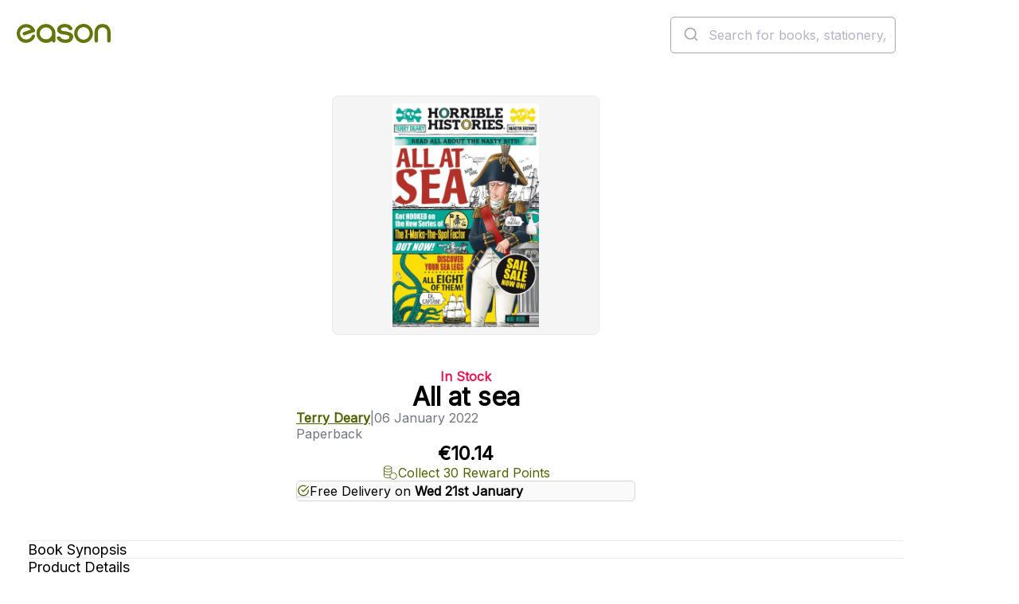

--- FILE ---
content_type: text/javascript; charset=utf-8
request_url: https://www.easons.com/bundles/algolia-events.js?v=dtDBBwQUczupMgVNNUqIPhh29EStUATFizXyt_v3toc1
body_size: 581
content:
/* Minification failed. Returning unminified contents.
(28,34-35): run-time error JS1003: Expected ':': ,
(28,44-45): run-time error JS1003: Expected ':': }
(30,60-61): run-time error JS1195: Expected expression: >
(30,91-92): run-time error JS1004: Expected ';': )
 */
function setQueryId(queryId) {
    setAlgoliaCookie('algolia-queryId', queryId, 1);
}

function getQueryId() {
    return getAlgoliaCookie('algolia-queryId');
}

function clearQueryId() {
    localStorage.removeItem('queryId');
}

function setBasketAddition() {
    localStorage.setItem('basketAddition', true);
}

function getBasketAddition() {
    return localStorage.getItem('basketAddition');
}

function clearBasketAddition() {
    localStorage.removeItem('basketAddition');
}

function addProductAndQueryToCookie(cookieName, productCode, queryId) {
    const cookie = getAlgoliaCookie(cookieName);
    let products = JSON.parse(cookie);
    const product = { productCode, queryId };
    if (Array.isArray(products)) {
        const existingProductIndex = products.findIndex(x => x.productCode === productCode);
        if (existingProductIndex === -1) {
            products.push(product);
        } else {
            products[existingProductIndex] = product;
        }
    } else {
        products = [product];
    }
    setAlgoliaCookie(cookieName, JSON.stringify(products), 24);
}

function setAlgoliaCookie(name, value, hours) {
    let expires = '';
    if (hours) {
        const date = new Date();
        date.setTime(date.getTime() + (hours * 60 * 60 * 1000));
        expires = '; expires=' + date.toUTCString();
    }
    document.cookie = name + '=' + (value || '') + expires + '; path=/';
}

function getAlgoliaCookie(name) {
    const nameEQ = name + '=';
    const ca = document.cookie.split(';');
    for (let i = 0; i < ca.length; i++) {
        let c = ca[i];
        while (c.charAt(0) == ' ') c = c.substring(1, c.length);
        if (c.indexOf(nameEQ) == 0) return c.substring(nameEQ.length, c.length);
    }
    return null;
}

function eraseCookie(name) {
    document.cookie = name + '=; Path=/; Expires=Thu, 01 Jan 1970 00:00:01 GMT;';
}
;
